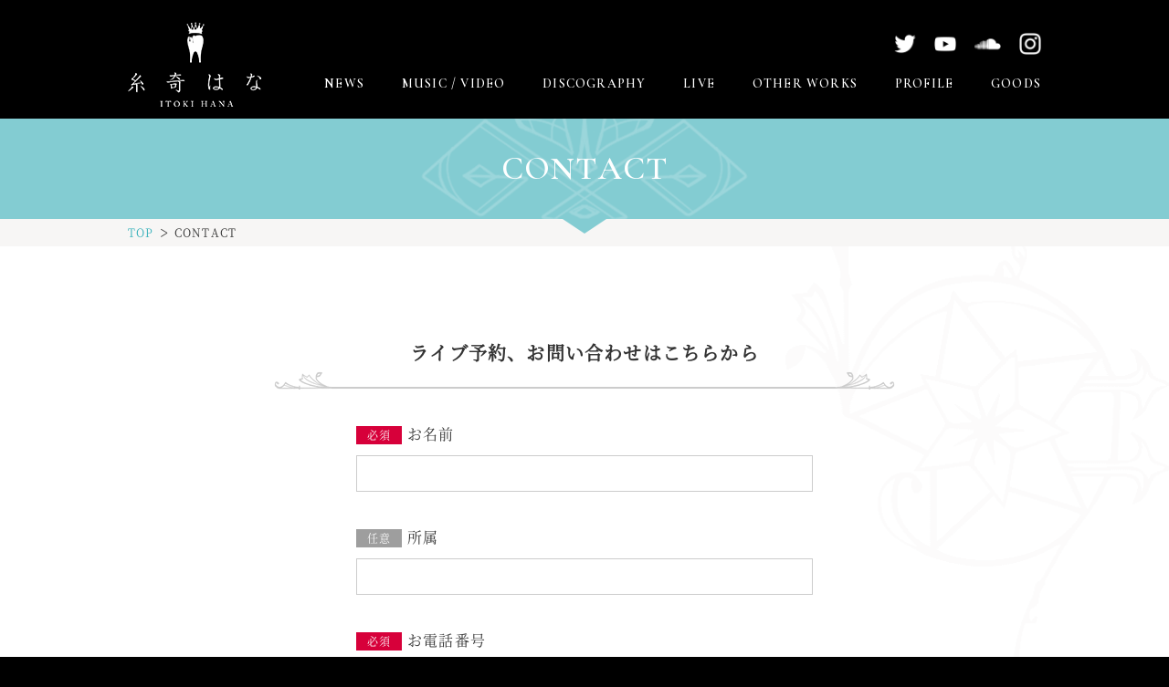

--- FILE ---
content_type: text/html; charset=UTF-8
request_url: https://110ki.com/contact/
body_size: 2386
content:
<!DOCTYPE html>
<html>
<head>
<meta charset="UTF-8">
<title>CONTACT｜糸奇はなオフィシャルサイト</title>
<meta name="description" content="フジパシフィックミュージックによる糸奇はなのオフィシャルサイト。お問い合わせはこちらから。" />
<meta name="keywords" content="糸奇はな,ItokiHana,CONTACT,お問い合わせ" />

<link rel="shortcut icon" href="/favicon.ico" type="image/vnd.microsoft.icon">
<link rel="icon" href="/favicon.ico" type="image/vnd.microsoft.icon" />
<link rel="apple-touch-icon" sizes="180x180" href="/apple-touch-icon.png">

<meta property="og:title" content="CONTACT｜糸奇はなオフィシャルサイト">
<meta property="og:description" content="フジパシフィックミュージックによる糸奇はなのオフィシャルサイト。お問い合わせはこちらから。">
<meta property="og:type" content="article" />
<meta property="og:url" content="https://110ki.com/contact/" />
<meta property="og:image" content="https://110ki.com/common/img/ogp.jpg" />
<meta property="og:site_name"  content="糸奇はな" />

<meta name="twitter:card" content="summary_large_image" />
<meta name="twitter:title" content="CONTACT｜糸奇はなオフィシャルサイト" />
<meta name="twitter:url" content="https://110ki.com/contact/" />
<meta name="twitter:description" content="フジパシフィックミュージックによる糸奇はなのオフィシャルサイト。お問い合わせはこちらから。" />
<meta name="twitter:image" content="https://110ki.com/common/img/ogp.jpg" />

<link href="https://fonts.googleapis.com/css?family=Cormorant+Infant:600" rel="stylesheet">
<link rel="stylesheet" href="/common/css/normalize.css" type="text/css" media="all" />
<link rel="stylesheet" href="/common/css/animate.css">
<link rel="stylesheet" href="/common/css/base.css" type="text/css" media="all" />
<link rel="stylesheet" href="/common/css/contact.css">
<script src="//code.jquery.com/jquery-3.2.1.min.js"></script>
<script src="/common/js/jquery.init.js"></script>
<script src="/common/js/base.js"></script>
<script src="/common/lib/jquery.textillate.js"></script>
<script src="/common/lib/jquery.lettering.js"></script>
<script>
$(function(){
    var ua = navigator.userAgent;
    if((ua.indexOf('iPhone') > 0) || ua.indexOf('iPod') > 0 || (ua.indexOf('Android') > 0 && ua.indexOf('Mobile') > 0)){
        $('head').prepend('<meta name="viewport" content="width=device-width,initial-scale=1">');
    } else {
        $('head').prepend('<meta name="viewport" content="width=1200">');
    } 
});
</script><script src="/common/js/contact.js"></script>
</head>

<body id="index" class="f_contact">
<div id="wrap">
<header>
<div class="inner">
<p class="logo"><a href="/"><img src="/common/img/logo.png" alt="糸奇はな"></a></p>

<p class="menu"><span></span></p>
<nav>
<ul class="ci">
<li ><a href="/news/">NEWS</a></li>
<li ><a href="/video/">MUSIC / VIDEO</a></li>
<li ><a href="/discography/">DISCOGRAPHY</a></li>
<li ><a href="/live/">LIVE</a></li>
<li><a href="/#block05">OTHER WORKS</a></li>
<li ><a href="/profile/">PROFILE</a></li>
<li><a href="/#block07">GOODS</a></li>
</ul>

<ul class="snsBox">
<li><a href="https://twitter.com/1t0lc1" target="_blank"><img src="/common/img/ico/ico01.png" alt=""></a></li>
<li><a href="https://www.youtube.com/user/it0ki" target="_blank"><img src="/common/img/ico/ico02.png" alt=""></a></li>
<li><a href="https://soundcloud.com/it0ki" target="_blank"><img src="/common/img/ico/ico03.png" alt=""></a></li>
<li><a href="https://www.instagram.com/it0ki/" target="_blank"><img src="/common/img/ico/ico04.png" alt=""></a></li>
</ul>
</nav>
</div>
</header><h1 class="titleDeco01">CONTACT</h1>
<nav class="bread">
<ul>
<li><a href="/">TOP</a></li>
<li>CONTACT</li>
</ul>
</nav>


<div id="content" class="reset">
<article>
<div class="inner">
<h2>ライブ予約、<br class="spElement">お問い合わせはこちらから</h2>
<div id="mw_wp_form_mw-wp-form-64" class="mw_wp_form mw_wp_form_input  ">
					<form method="post" action="" enctype="multipart/form-data"><dl>
<dt><b>必須</b>お名前</dt>
<dd>

<input type="text" name="お名前" class="required" size="60" value="" />
</p>
<p class="message">お名前を入力してください</p>
</dd>
<dt><b class="any">任意</b>所属</dt>
<dd>

<input type="text" name="所属" size="60" value="" />

</dd>
<dt><b>必須</b>お電話番号</dt>
<dd>

<input type="text" name="お電話番号" class="required" size="60" value="" />
</p>
<p class="message">お電話番号を入力してください</p>
</dd>
<dt><b>必須</b>メールアドレス必須</dt>
<dd>

<input type="email" name="メールアドレス" class="required" size="60" value="" data-conv-half-alphanumeric="true"/>
</p>
<p class="message">正しいメールアドレスを入力してください。</p>
</dd>
<dt><b>必須</b>お問い合わせタイトル</dt>
<dd>

<input type="text" name="お問い合わせタイトル" class="required" size="60" value="" />
</p>
<p class="message">お問い合わせタイトルを入力してください。</p>
</dd>
<dt><b>必須</b>お問い合わせ内容</dt>
<dd>

<textarea name="お問い合わせ内容" class="required" cols="50" rows="8" ></textarea>
</p>
<p class="message">お問い合わせ内容を入力してください。</p>
</dd>
</dl>
<div class="btnBox">
<p class="moreBtn return">

</p>
<p class="moreBtn">

<input type="submit" name="submitConfirm" value="SEND" />

</p>
</div>
<input type="hidden" name="mw-wp-form-form-id" value="64" /><input type="hidden" name="mw_wp_form_token" value="bf1dc1191d6fb23074c3c2b07f1d451e6e06067e79b3c7fffaab99e1fa9e072f" /></form>
				<!-- end .mw_wp_form --></div>

<!-- inner --></div>
<!-- content --></div>
<!-- wrap --></div>
<footer>
<p class="contentBtn"><a href="/contact/"><span>contact</span></a></p>

<div class="inner">
<nav>
<ul class="ci">
<li ><a href="/news/">NEWS</a></li>
<li ><a href="/video/">MUSIC / VIDEO</a></li>
<li ><a href="/disco/">DISCOGRAPHY</a></li>
<li ><a href="/live/">LIVE</a></li>
<li><a href="/#block05">OTHER WORKS</a></li>
<li ><a href="/profile/">PROFILE</a></li>
<li><a href="/#block07">GOODS</a></li>
</ul>

<ul class="snsBox">
<li><a href="https://twitter.com/1t0lc1" target="_blank"><img src="/common/img/ico/ico01.png" alt=""></a></li>
<li><a href="https://www.youtube.com/user/it0ki" target="_blank"><img src="/common/img/ico/ico02.png" alt=""></a></li>
<li><a href="https://soundcloud.com/it0ki" target="_blank"><img src="/common/img/ico/ico03.png" alt=""></a></li>
<li><a href="https://www.instagram.com/it0ki/" target="_blank"><img src="/common/img/ico/ico04.png" alt=""></a></li>
</ul>
</nav>

<!-- inner --></div>
<p class="copy ci">itoki hana</p>
<div class="pagetop"><a href="#wrap"><img src="/common/img/ico/toTop01.png" alt="" class="ico01"><img src="/common/img/ico/toTop02.png" alt="" class="ico02"></a></div>
</footer>
<link rel='stylesheet' id='mw-wp-form-css'  href='https://110ki.com/wp-content/plugins/mw-wp-form/css/style.css?ver=5.1.19' type='text/css' media='all' />
<script type='text/javascript' src='https://110ki.com/wp-includes/js/jquery/jquery.js?ver=1.12.4'></script>
<script type='text/javascript' src='https://110ki.com/wp-includes/js/jquery/jquery-migrate.min.js?ver=1.4.1'></script>
<script type='text/javascript' src='https://110ki.com/wp-content/plugins/mw-wp-form/js/form.js?ver=5.1.19'></script>
</body>
</html>

--- FILE ---
content_type: text/css
request_url: https://110ki.com/common/css/base.css
body_size: 4859
content:
@font-face{font-family:'Noto Serif Japanese';font-style:normal;font-weight:400;src:url("../webfonts/NotoSerifJP-Regular-subset.otf") format("opentype"),url("../webfonts/NotoSerifJP-Regular.woff") format("woff"),url("../webfonts/NotoSerifJP-Regular.ttf") format("truetype")}body{min-width:1040px;color:#333;background:#000;line-height:1.7;-webkit-text-size-adjust:100%;font-family:'Noto Serif Japanese', Georgia,游明朝,"Yu Mincho",YuMincho,"Hiragino Mincho ProN",HGS明朝E,メイリオ,Meiryo,serif;font-size:12px;letter-spacing:0.1em;-webkit-print-color-adjust:exact}@media screen and (max-width: 737px){body{min-width:auto}}#wrap{position:relative}img{height:auto;border:0;vertical-align:bottom}select{-webkit-appearance:none;-moz-appearance:none;appearance:none}a{color:#494949;overflow:hidden}a:link,a:visited,a.rollover:hover{text-decoration:none}a:hover,a:active,a:focus{text-decoration:none}.rollOpa:hover{text-decoration:none;filter:alpha(opacity=60);opacity:0.6}a.line{text-decoration:underline}a.line:hover{text-decoration:none}.clearfix,ul,dl{zoom:1}.clearfix:after,ul:after,dl:after{content:"";display:block;clear:both}input{vertical-align:middle}input[type="submit"]{-webkit-appearance:none;border-radius:0}.hgroup,.block,.outer,.inner,.row,.box,.cell,.flame{position:relative;zoom:1}.hgroup:after,.block:after,.outer:after,.inner:after,.row:after,.box:after,.cell:after,.flame:after{content:"";display:block;clear:both}.box,.cell{float:left}.box.right,.cell.right{float:right}.spElement,.spInlineElement{display:none !important}@media screen and (max-width: 737px){.spElement{display:block !important}.spInlineElement{display:inline-block !important}.pcElement{display:none !important}}.ci{-webkit-font-smoothing:antialiased;-moz-osx-font-smoothing:grayscale;font-family:'Cormorant Infant', serif}.ci a{-webkit-font-smoothing:antialiased;-moz-osx-font-smoothing:grayscale;font-family:'Cormorant Infant', serif}.inner{width:1000px;margin:0 auto}@media screen and (max-width: 737px){.inner{width:auto}}[class^="btn"] a,[class^="btn"] .in,[class^="btn"] .noLink,[class^="btn"] input{display:block;height:100%;box-sizing:border-box;border-radius:4px;-webkit-transition:.2s;-moz-transition:.2s;-ms-transition:.2s;-o-transition:.2s;transition:.2s;text-align:center}[class^="btn"] a:hover,[class^="btn"] a:active,[class^="btn"] a:focus,[class^="btn"] .in:hover,[class^="btn"] .in:active,[class^="btn"] .in:focus,[class^="btn"] .noLink:hover,[class^="btn"] .noLink:active,[class^="btn"] .noLink:focus,[class^="btn"] input:hover,[class^="btn"] input:active,[class^="btn"] input:focus{opacity:0.6}@media screen and (max-width: 737px){[class^="btn"] a,[class^="btn"] .in,[class^="btn"] .noLink,[class^="btn"] input{border-radius:2px}}.bread{background:#f7f6f5}.bread ul{width:1000px;margin:0 auto;padding:5px 0}@media screen and (max-width: 737px){.bread ul{width:auto}}.bread ul li{display:inline-block}.bread ul li a{color:#35b0ba;text-decoration:none}.bread ul li a:hover{text-decoration:underline}.bread ul li+li{position:relative;margin-left:1.5em}.bread ul li+li:after{position:absolute;top:50%;left:-16px;width:16px;height:16px;margin-top:-14px;font-size:16px;content:">"}@media screen and (max-width: 737px){.bread{overflow-x:scroll;white-space:nowrap}.bread ul{padding:5px 10px}.bread ul li{font-size:12px;-ms-text-overflow:ellipsis;text-overflow:ellipsis}.bread ul li a{font-size:12px}}.reset ul,header ul,footer ul{margin:0;padding:0}.reset ul li,header ul li,footer ul li{list-style:none}.reset dl,header dl,footer dl{margin:0;padding:0}.reset dl dd,header dl dd,footer dl dd{margin:0}.reset h1,.reset h2,.reset h3,header h1,header h2,header h3,footer h1,footer h2,footer h3{margin:0}.reset p,header p,footer p{margin:0}.reset table,header table,footer table{border-collapse:collapse}#content{padding:0 0 110px;background:#fff url("../img/bg/bg02.png") no-repeat;background-position:right top -60px;background-size:420px auto}.f_root #content{padding-bottom:0;background:#FFF}@media screen and (max-width: 737px){#content{background-position:right top -20px;background-size:210px auto}}.titleDeco01{position:relative;margin:0;background:#83ccd2 url("../img/bg/bg01.png") no-repeat;background-position:top -74px center;background-size:358px auto;text-align:center;color:#FFF;font-size:36px;line-height:110px;-webkit-font-smoothing:antialiased;-moz-osx-font-smoothing:grayscale;font-family:'Cormorant Infant', serif}.titleDeco01 a{-webkit-font-smoothing:antialiased;-moz-osx-font-smoothing:grayscale;font-family:'Cormorant Infant', serif}.titleDeco01:after{position:absolute;bottom:-16px;left:50%;width:0;height:0;margin-left:-24px;border-style:solid;border-width:16px 24px 0 24px;border-color:#83ccd2 transparent transparent transparent;content:"";z-index:1}@media screen and (max-width: 737px){.titleDeco01{background-position:top -38px center;background-size:179px auto;font-size:20px;line-height:55px}.titleDeco01:after{bottom:-8px;margin-left:-13px;border-width:8px 13px 0 13px}}.titleDeco02{margin:0;-webkit-font-smoothing:antialiased;-moz-osx-font-smoothing:grayscale;font-family:'Cormorant Infant', serif;font-size:32px}.titleDeco02 a{-webkit-font-smoothing:antialiased;-moz-osx-font-smoothing:grayscale;font-family:'Cormorant Infant', serif}.titleDeco02 b,.titleDeco02 .word1 .char1{color:#D7003A}@media screen and (max-width: 737px){.titleDeco02{font-size:24px}}.paginate{display:-webkit-flex;display:flex;margin-top:60px;-webkit-justify-content:center;justify-content:center}.paginate .page-numbers{width:24px;height:24px;margin:0 10px;-webkit-border-radius:50%;border-radius:50%;border:1px solid #000;line-height:24px;font-size:20px;-webkit-font-smoothing:antialiased;-moz-osx-font-smoothing:grayscale;font-family:'Cormorant Infant', serif;text-align:center;font-weight:normal}.paginate .page-numbers a{-webkit-font-smoothing:antialiased;-moz-osx-font-smoothing:grayscale;font-family:'Cormorant Infant', serif}.paginate .page-numbers.current{border-color:#d7003a;color:#D7003A}.paginate .page-numbers.next,.paginate .page-numbers.prev{position:relative;border:none}.paginate .page-numbers.next span,.paginate .page-numbers.prev span{position:absolute;top:50%;right:20px;width:10px;height:10px;border-top:1px solid #fff;border-right:1px solid #fff;margin-top:-5px;-webkit-transform:rotate(45deg);-moz-transform:rotate(45deg);transform:rotate(45deg);content:"";right:50%;border-color:#000}.paginate .page-numbers.prev span{margin-right:-8px;-webkit-transform:rotate(-135deg);-moz-transform:rotate(-135deg);transform:rotate(-135deg)}@media screen and (max-width: 737px){.paginate{margin-top:30px}.paginate .page-numbers{width:30px;height:30px;margin:0 10px;line-height:30px;font-size:20px}.paginate .page-numbers.next span,.paginate .page-numbers.prev span{width:13px;height:13px}.paginate .page-numbers.prev span{margin-right:-8px}}.more{position:relative;float:right;display:inline-block;padding-right:20px;text-align:right;border-bottom:1px solid #d7003a}.more:after{position:absolute;bottom:0;right:0;width:0;height:0;border-style:solid;border-width:7px 0 0 13px;border-color:transparent transparent transparent #d7003a;content:""}.more a{padding-left:7px;font-size:20px;line-height:1;letter-spacing:normal;-webkit-font-smoothing:antialiased;-moz-osx-font-smoothing:grayscale;font-family:'Cormorant Infant', serif;-webkit-transition:0.2s;-moz-transition:0.2s;transition:0.2s}.more a a{-webkit-font-smoothing:antialiased;-moz-osx-font-smoothing:grayscale;font-family:'Cormorant Infant', serif}.more:hover a{color:#D7003A}@media screen and (max-width: 737px){.more{padding-right:15px;line-height:1.3}.more:after{border-width:5px 0 0 11px}.more a{font-size:14px}}.snsBox li{float:left;-webkit-transition:.2s;-moz-transition:.2s;-ms-transition:.2s;-o-transition:.2s;transition:.2s}.snsBox li:hover,.snsBox li:active,.snsBox li:focus{opacity:0.6}.snsBox li img{width:auto;height:24px}.snsBox li a{display:block}.snsBox li+li{margin-left:20px}@media screen and (max-width: 737px){.snsBox{text-align:center}.snsBox li{float:none;display:inline-block}.snsBox li a{display:block;line-height:0}}.pager02{display:-webkit-flex;display:flex;margin:0;padding:0 30px;list-style:none}.pager02 li{width:100%;-webkit-transition:.2s;-moz-transition:.2s;-ms-transition:.2s;-o-transition:.2s;transition:.2s}.pager02 li:hover,.pager02 li:active,.pager02 li:focus{opacity:0.6}.pager02 li a{display:block;padding:15px 0 10px;text-align:center;font-size:14px}.pager02 li.index a{background:url("../img/bg/bg05.png") no-repeat;background-size:200px auto;background-position:center}.pager02 li:first-child,.pager02 li:last-child a{background:url("../img/ill/ill_03_r.png") no-repeat;background-size:40px auto;background-position:top 14px left 5px;-webkit-transition:0.2s;-moz-transition:0.2s;transition:0.2s}.pager02 li:first-child:hover,.pager02 li:last-child a:hover{background-position:top 14px left}.pager02 li:last-child a{background:url("../img/ill/ill_03_l.png") no-repeat;background-size:40px auto;background-position:top 14px right 5px}.pager02 li:last-child a:hover{background-position:top 14px right}@media screen and (max-width: 737px){.pager02{padding:0 10px}.pager02 li a{padding-left:10px;line-height:22px;font-size:10px}.pager02 li.index a{background-size:100px auto}.pager02 li:first-child,.pager02 li:last-child a{background-size:20px auto;background-position:top 20px left 3px}.pager02 li:first-child:hover,.pager02 li:last-child a:hover{background-position:top 20px left}.pager02 li:last-child a{padding:15px 10px 10px 0;background-size:20px auto;background-position:top 20px right 3px}.pager02 li:last-child a:hover{background-position:top 20px right}}.list01 dt{margin-bottom:16px;padding:3px 0 10px 30px;color:#35b0ba;font-weight:bold;border-bottom:1px solid #83ccd2}.list01 dd{position:relative;margin-top:1em}.list01 dd+dd{margin-top:1em}@media screen and (max-width: 737px){.list01 dt{margin-bottom:10px;padding:0 0 2px 20px;font-size:12px}.list01 dd{font-size:10px}}.list02 dt{margin-bottom:16px;padding:3px 0 10px 30px;color:#35b0ba;font-weight:bold;border-bottom:1px solid #83ccd2}@media screen and (max-width: 737px){.list02 dt{margin-bottom:10px;padding:0 0 2px 20px;font-size:12px}}.list03{position:relative}.list03 li{position:relative;border-bottom:1px dashed #7f7f7f}.list03 li a{display:block;padding:35px 30px 18px;box-sizing:border-box}.list03 li .date{position:absolute;top:28px;left:30px;-webkit-font-smoothing:antialiased;-moz-osx-font-smoothing:grayscale;font-family:'Cormorant Infant', serif;font-size:18px}.list03 li .date a{-webkit-font-smoothing:antialiased;-moz-osx-font-smoothing:grayscale;font-family:'Cormorant Infant', serif}.list03 li .txt{display:inline-block;padding-left:200px;transition:0.2s}.list03 li:hover .txt{color:#D7003A}.list03:before{position:absolute;left:-54px;bottom:-17px;width:54px;height:34px;background:url("../img/ill/ill_02.png") no-repeat;background-size:54px auto;content:"";animation:ill01 5s ease infinite;z-index:9}@keyframes ill01{0%{transform:translateX(0)}75%{transform:translateX(0)}85%{transform:translateX(10px)}90%{transform:translateX(0px)}95%{transform:translateX(15px)}100%{transform:translateX(0)}}@media screen and (max-width: 737px){.list03 li a{padding:20px 0}.list03 li .date{position:inherit;top:inherit;left:inherit;font-size:12px}.list03 li .tag{width:60px;line-height:14px;font-size:10px}.list03 li .txt{display:block;margin-top:5px;padding-left:0}.list03:before{left:0;bottom:-12px;width:32px;height:22px;background-size:32px auto}}.tag{display:inline-block;width:90px;margin-left:10px;border-radius:20px;-webkit-font-smoothing:antialiased;-moz-osx-font-smoothing:grayscale;font-family:'Cormorant Infant', serif;text-align:center;color:#FFF;line-height:20px;font-size:16px}.tag a{-webkit-font-smoothing:antialiased;-moz-osx-font-smoothing:grayscale;font-family:'Cormorant Infant', serif}.tag.all{background-color:#d7003a}.tag.live{background-color:#83ccd2}.tag.media{background-color:#acb4b5}.tag.release{background-color:#83b5d2}.tag.web{background-color:#7fc2b9}.tag.other{background-color:#8a94b3}.fig{margin:0}header{position:relative;height:130px;padding:60px 0 0;background:#000;box-sizing:border-box;z-index:9999}header .inner{position:relative}header p{padding:0;margin:0}header .logo{float:left;margin:-36px 0 0;width:146px;-webkit-transition:.2s;-moz-transition:.2s;-ms-transition:.2s;-o-transition:.2s;transition:.2s}header .logo:hover,header .logo:active,header .logo:focus{opacity:0.6}header .logo img{width:100%;height:auto}header .snsBox{position:absolute;top:-24px;right:0}header nav{float:right;padding-top:20px}header nav ul.ci{float:left}header nav ul.ci li{float:left}header nav ul.ci li a{color:#FFF;font-weight:bold;font-size:14px;transition:0.2s}header nav ul.ci li.cr a,header nav ul.ci li:hover a{color:#35b0ba}header nav ul.ci li+li{padding-left:3.4em}header .menu{display:none}@media screen and (max-width: 737px){header{height:45px;padding:0}header .inner{padding:10px}header p{padding:0;margin:0}header .logo{margin-top:-5px;width:55px}header .logo img{vertical-align:top}header .snsBox{position:initial;top:initial;right:initial;width:100%;text-align:center;border-top:1px dashed #fff}header .snsBox li{float:none}header .snsBox li a{padding:10px}header .snsBox li img{height:26px}header .snsBox li+li{padding-left:0;margin-left:0}header nav{display:none;position:absolute;top:45px;left:0;width:100%;background:#83ccd2;float:none;padding-top:0}header nav ul.ci{float:none}header nav ul.ci li{float:none}header nav ul.ci li a{display:block;line-height:43px;font-size:15px;text-align:center}header nav ul.ci li.cr a{color:#FFF}header nav ul.ci li+li{padding-left:0;border-top:1px dashed #fff}header .menu{position:absolute;top:0;right:0;display:block;height:45px;padding:22px 10px;box-sizing:border-box}header .menu span{position:relative;display:block;width:22px;height:2px;background:#FFF}header .menu span:after,header .menu span:before{position:absolute;right:0;width:22px;height:2px;background:#FFF;content:"";transition:0.2s}header .menu span:after{top:-7px}header .menu span:before{top:7px}header .menu.open span{visibility:hidden}header .menu.open span:after,header .menu.open span:before{visibility:visible}header .menu.open span:after{transform:rotate(-45deg);top:0}header .menu.open span:before{transform:rotate(45deg);top:0}}footer{position:relative;padding-top:50px;background:#000;background-image:url("../img/bg/bg03.png"),url("../img/bg/bg04.png");background-repeat:no-repeat;background-position:right top, left top;background-size:188px auto;color:#FFF}footer .inner{padding:55px 0 36px}footer .contentBtn{position:relative;width:380px;margin:0 auto;transition:0.2s}footer .contentBtn:after,footer .contentBtn:before{position:absolute;left:-20px;width:calc(100% + 40px);height:20px;background-image:url("../img/ico/ico06_l.png"),url("../img/ico/ico06_r.png");background-position:left center, right center;background-repeat:no-repeat;background-size:32px auto;content:""}footer .contentBtn:after{top:-10px}footer .contentBtn:before{bottom:-9px}footer .contentBtn a{position:relative;display:block;padding:6px 0 16px;-webkit-font-smoothing:antialiased;-moz-osx-font-smoothing:grayscale;font-family:'Cormorant Infant', serif;color:#FFF;text-align:center;font-size:32px;line-height:1;border-top:1px solid #fff;border-bottom:1px solid #fff;transition:0.2s;z-index:9}footer .contentBtn a a{-webkit-font-smoothing:antialiased;-moz-osx-font-smoothing:grayscale;font-family:'Cormorant Infant', serif}footer .contentBtn a span{padding-left:30px;background:url("../img/ico/ico08.png") no-repeat;background-size:18px auto;background-position:top 17px left}footer .contentBtn:hover a{letter-spacing:0.1em}footer ul.ci{float:left}footer ul.ci li{float:left}footer ul.ci li a{transition:0.2s;color:#FFF}footer ul.ci li.cr a,footer ul.ci li:hover a{color:#35b0ba}footer ul.ci li+li{margin-left:48px}footer .snsBox{float:right}footer .snsBox li+li{margin-left:28px}footer .copy{line-height:50px;border-top:1px solid #3a3a3a;text-align:center;font-size:10px}footer .pagetop{position:absolute;bottom:280px;right:0;z-index:999;animation:totop 3s ease infinite}footer .pagetop.float{position:fixed;bottom:0}footer .pagetop a{display:block;position:relative;width:57px;height:80px;padding:20px;-webkit-transition:.2s;-moz-transition:.2s;-ms-transition:.2s;-o-transition:.2s;transition:.2s}footer .pagetop a:hover,footer .pagetop a:active,footer .pagetop a:focus{opacity:0.6}footer .pagetop img{position:absolute;height:auto}footer .pagetop .ico01{top:8px;right:19px;width:44px;animation:ico01 3s ease infinite}footer .pagetop .ico02{top:40px;width:48px;animation:ico02 5s ease infinite}@keyframes totop{0%{transform:translateY(5px)}50%{transform:translateY(-5px)}100%{transform:translateY(5px)}}@keyframes ico01{0%{transform:rotate(0)}50%{transform:rotate(10deg) translateY(-7px)}100%{transform:rotate(0)}}@keyframes ico02{0%{transform:rotate(0)}25%{transform:rotate(-5deg)}50%{transform:rotate(0)}75%{transform:rotate(-5deg)}100%{transform:rotate(0)}}@media screen and (max-width: 737px){footer{padding-top:28px;background-image:none}footer .inner{padding:28px 0 0}footer .contentBtn{width:200px}footer .contentBtn:after,footer .contentBtn:before{background-size:20px}footer .contentBtn a{padding:3px 0 10px;font-size:18px}footer .contentBtn a span{padding-left:15px;background-size:9px auto;background-position:top 10px left}footer .contentBtn:hover{width:200px}footer nav ul.ci{float:none;border-top:1px dashed #808080}footer nav ul.ci li{width:50%;border-bottom:1px dashed #808080;box-sizing:border-box}footer nav ul.ci li a{display:block;font-size:10px;text-align:center;line-height:30px}footer nav ul.ci li:nth-child(odd){border-right:1px dashed #808080}footer nav ul.ci li+li{margin-left:0}footer nav ul.ci:after{clear:inherit;display:inline;content:normal}footer .snsBox{width:50%;border-bottom:1px dashed #808080}footer .snsBox li img{height:18px;vertical-align:middle}footer .snsBox li a{padding:0 6px;line-height:30px}footer .snsBox li+li{margin-left:0}footer .copy{line-height:15px;border:none}footer .pagetop{bottom:236px}footer .pagetop.float{bottom:5px}footer .pagetop a{width:34px;height:40px;padding:10px}footer .pagetop .ico01{top:5px;right:13px;width:22px}footer .pagetop .ico02{top:20px;width:24px}}.f_err #content{padding-top:50px;text-align:center}

/*# sourceMappingURL=base.css.map */


--- FILE ---
content_type: text/css
request_url: https://110ki.com/common/css/contact.css
body_size: 1375
content:
#content{padding:100px 0}#content .inner{width:680px;margin:0 auto}#content h2{position:relative;width:calc(100% - 140px);padding-bottom:20px;margin:0 auto;font-size:20px;text-align:center;border-bottom:2px solid #ccc}#content h2:after,#content h2:before{position:absolute;bottom:-3px;width:70px;height:20px;content:""}#content h2:after{left:-70px;background:url("../../common/img/ico/ico05_l.png") no-repeat;background-size:70px auto}#content h2:before{right:-70px;background:url("../../common/img/ico/ico05_r.png") no-repeat;background-size:70px auto}#content .mw_wp_form{width:500px;margin:0 auto}#content .mw_wp_form dt{margin-top:36px;font-size:16px}#content .mw_wp_form dt b{display:inline-block;width:50px;margin-right:0.5em;background:#D7003A;color:#fff;text-align:center;font-size:12px;line-height:20px;font-weight:normal;vertical-align:text-bottom}#content .mw_wp_form dt b.any{background:#9e9e9e}#content .mw_wp_form dd{margin-top:10px}#content .mw_wp_form input{width:100%;height:40px;padding:0 10px;-webkit-box-sizing:border-box;-moz-box-sizing:border-box;box-sizing:border-box;font-size:14px;border:1px solid #ccc;-webkit-appearance:none;border-radius:0}#content .mw_wp_form textarea{width:100%;height:250px;padding:10px;border:1px solid #ccc;-webkit-box-sizing:border-box;-moz-box-sizing:border-box;box-sizing:border-box;font-size:14px;line-height:1.6;-webkit-appearance:none;border-radius:0}#content .mw_wp_form .message{display:none;color:#f24848;text-shadow:0 0 0}#content .mw_wp_form .invalid input,#content .mw_wp_form .invalid textarea{background-color:#ffe5e5;border:1px solid #f24848}#content .mw_wp_form .invalid .message{display:block}#content .mw_wp_form .moreBtn{position:relative;width:200px;margin:40px auto 0}#content .mw_wp_form .moreBtn:after,#content .mw_wp_form .moreBtn:before{position:absolute;left:-13px;width:calc(100% + 25px);height:20px;background-image:url("../img/ico/ico11_l.png"),url("../img/ico/ico11_r.png");background-position:left center, right center;background-repeat:no-repeat;background-size:20px auto;content:""}#content .mw_wp_form .moreBtn:after{top:-10px}#content .mw_wp_form .moreBtn:before{bottom:-9px}#content .mw_wp_form .moreBtn input,#content .mw_wp_form .moreBtn a{height:60px;background:#FFF;-webkit-font-smoothing:antialiased;-moz-osx-font-smoothing:grayscale;font-family:'Cormorant Infant', serif;font-size:20px;border:none;border:1px solid #000;border-right:none;border-left:none;transition:0.2s;cursor:pointer}#content .mw_wp_form .moreBtn input a,#content .mw_wp_form .moreBtn a a{-webkit-font-smoothing:antialiased;-moz-osx-font-smoothing:grayscale;font-family:'Cormorant Infant', serif}#content .mw_wp_form .moreBtn a{display:block;height:auto;line-height:60px}#content .mw_wp_form .moreBtn:hover input,#content .mw_wp_form .moreBtn:hover a{letter-spacing:0.1em}#content .mw_wp_form span.error{color:#D7003A}#content .mw_wp_form_input .return{display:none}#content .mw_wp_form_confirm dd{margin-top:10px;font-size:16px}#content .mw_wp_form_confirm .btnBox{margin-top:40px;text-align:center}#content .mw_wp_form_confirm .btnBox .moreBtn{display:inline-block;margin:0 20px}#content .mw_wp_form_confirm .btnBox .return{width:150px}#content .mw_wp_form_confirm .btnBox .return input{height:44px;font-size:14px}#content .mw_wp_form_complete p{font-size:16px;text-align:center}#content .mw_wp_form_complete p+p{margin-top:20px}@media screen and (max-width: 737px){#content{padding:30px 10px 60px}#content .inner{width:auto}#content h2{width:calc(100% - 70px);padding-bottom:10px;font-size:16px;border-width:1px}#content h2:after,#content h2:before{bottom:-1px;width:35px;height:10px}#content h2:after{left:-35px;background-size:35px auto}#content h2:before{right:-35px;background-size:35px auto}#content .mw_wp_form{width:auto}#content .mw_wp_form dt{margin-top:30px;font-size:12px}#content .mw_wp_form dt b{width:35px;font-size:10px;line-height:15px}#content .mw_wp_form input{height:30px;font-size:16px}#content .mw_wp_form textarea{height:150px;font-size:16px}#content .mw_wp_form .moreBtn{width:140px;margin-top:30px}#content .mw_wp_form .moreBtn input,#content .mw_wp_form .moreBtn a{height:45px;font-size:14px}#content .mw_wp_form .moreBtn a{line-height:45px}#content .mw_wp_form_confirm dd{font-size:14px}#content .mw_wp_form_confirm .btnBox{margin:30px auto 0}#content .mw_wp_form_confirm .btnBox .moreBtn{display:block;margin:0 auto}#content .mw_wp_form_confirm .btnBox .moreBtn+.moreBtn{margin-top:20px}#content .mw_wp_form_confirm .btnBox .return{width:100px}#content .mw_wp_form_confirm .btnBox .return input{height:30px;font-size:12px}#content .mw_wp_form_complete p{font-size:16px}#content .mw_wp_form_complete p+p{margin-top:20px}}.contentBtn{display:none}

/*# sourceMappingURL=contact.css.map */


--- FILE ---
content_type: application/x-javascript
request_url: https://110ki.com/common/js/contact.js
body_size: 560
content:
$(function () {
  /** 設定ここから **/
  // フォーム要素セレクタ
  var form_selector = 'form';

  // 入力エラー時のclass名
  var error_class_name = 'invalid';

  // 入力エラー時にclassを付ける親要素セレクタ
  var error_wrapper_selector = 'dd';

  /** 設定ここまで **/


  var form = $(form_selector);

  form.attr('novalidate', 'novalidate');
  form.find('.required').attr('required', 'required');

  form.find('input, textarea').on('blur', function () {
    if ($(this).is(':invalid')) {
      $(this).closest(error_wrapper_selector).addClass(error_class_name);
    }
  });

  form.find('input, textarea').on('keyup change', function () {
    if (!$(this).is(':invalid')) {
      $(this).closest(error_wrapper_selector).removeClass(error_class_name);
    }
  });

  form.on('submit', function () {
    var has_error = false;
    var first_error_position = form.offset().top - 80;

    $(this).find(':invalid').each(function () {
      $(this).closest(error_wrapper_selector).addClass(error_class_name);
      if (!has_error) {
        first_error_position = $(this).closest(error_wrapper_selector).offset().top - 80;
      }
      has_error = true;
    });

    if (has_error) {
      $("html,body").animate({scrollTop : first_error_position});
      return false;
    }
  });
});

--- FILE ---
content_type: application/x-javascript
request_url: https://110ki.com/common/js/base.js
body_size: 861
content:
/*
	--------------------------------
	更新日: 2012-03-22
	--------------------------------
*/



/* --------------------------------
	初期設定
-------------------------------- */

({
	// 初期化
	init: function() {
		$.siteRoot = $.getScriptRoot('common/js/base.js');
		$(function() {
			$.scroller();
		});
	},

	// html5shiv
	html5shiv: function() {
		var d = document;
		d.open();
		d.write('<script src="//oss.maxcdn.com/html5shiv/3.7.2/html5shiv.min.js"></script>');
		d.close();
	}
}).init();


/* --------------------------------
 ページトップへ非表示
-------------------------------- */
$(function(){
	var pageTopResizeTimer = 0;
	var windowHeight = $(window).innerHeight();
	var footerHeight = $('footer').innerHeight();
	var footerPosition = $('footer').offset().top;
	var pageTop = $('.pagetop');
	
	$(window).scroll(function(){
		var scrolltop = $(window).scrollTop();
		if($(window).scrollTop() + $(window).height() >= $('footer').offset().top ){
			pageTop.removeClass('float');
		}
		else{
			pageTop.addClass('float');
			if( scrolltop > 200 ){
				pageTop.stop().fadeIn(300);
			}
			else{
				pageTop.stop().fadeOut(300);				
			}
		}
	}).scroll();
});


/* --------------------------------
 menu
-------------------------------- */
$(function(){
	$("header .menu").on("click", function() {
		$(this).toggleClass('open').next().slideToggle();
	});
});


/* --------------------------------
 遅延表示
-------------------------------- */
$('head').append(
	'<style type="text/css">body {display:none;}'
);
$(function () {
	$('body').fadeIn(800);
});


/* --------------------------------
 詳細タイトルアニメーション		
-------------------------------- */
$(function(){
	$('.titleDeco01').textillate({
		minDisplayTime: 3000,
		initialDelay: 100,
		in: {
			effect: 'fadeInDown',
			delayScale: 1.5,
			delay: 50,
			sync: false,
		},
	});
});